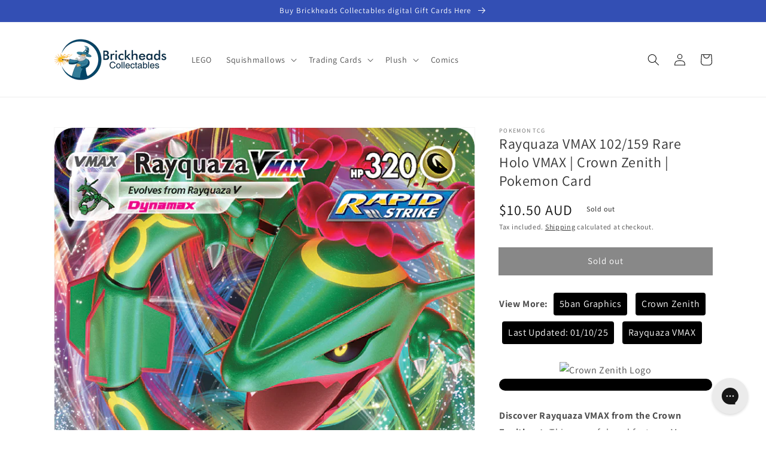

--- FILE ---
content_type: text/css
request_url: https://www.brickheadscollectables.com/cdn/shop/t/6/assets/browse-options.css?v=147780308973790293551721992088
body_size: -376
content:
.browse-options{display:flex;justify-content:center;padding:50px 0}.browse-tiles{display:grid;grid-template-columns:repeat(3,1fr);gap:20px;width:80%}.browse-tile{display:flex;align-items:center;justify-content:center;flex-direction:column;padding:20px;background-color:#f8f8f8;border:1px solid #ddd;text-decoration:none;color:#333;transition:background-color .3s ease}.browse-tile:hover{background-color:#e0e0e0}.tile-content{display:flex;flex-direction:column;align-items:center}.tile-content i{font-size:48px;margin-bottom:20px}.tile-content h2{font-size:24px;margin:0}.featured-collection{margin-top:50px;text-align:center}
/*# sourceMappingURL=/cdn/shop/t/6/assets/browse-options.css.map?v=147780308973790293551721992088 */


--- FILE ---
content_type: text/css
request_url: https://www.brickheadscollectables.com/cdn/shop/t/6/assets/component-list-menu.css?v=64415338994707074161705922732
body_size: -539
content:
.list-menu--right{right:0}.list-menu--disclosure{position:absolute;min-width:100%;width:20rem;border:1px solid rgba(var(--color-foreground),.2);background-color:rgb(var(--color-background))}.list-menu--disclosure:focus{outline:none}.list-menu__item--active{text-decoration:underline;text-underline-offset:.3rem}.list-menu--disclosure.localization-selector{max-height:18rem;overflow:auto;width:10rem;padding:.5rem}.list-menu--disclosure.localization-selector{background-color:#f4f4f4}.list-menu--disclosure.localization-selector{border:1px solid #ccc;padding:10px}
/*# sourceMappingURL=/cdn/shop/t/6/assets/component-list-menu.css.map?v=64415338994707074161705922732 */
